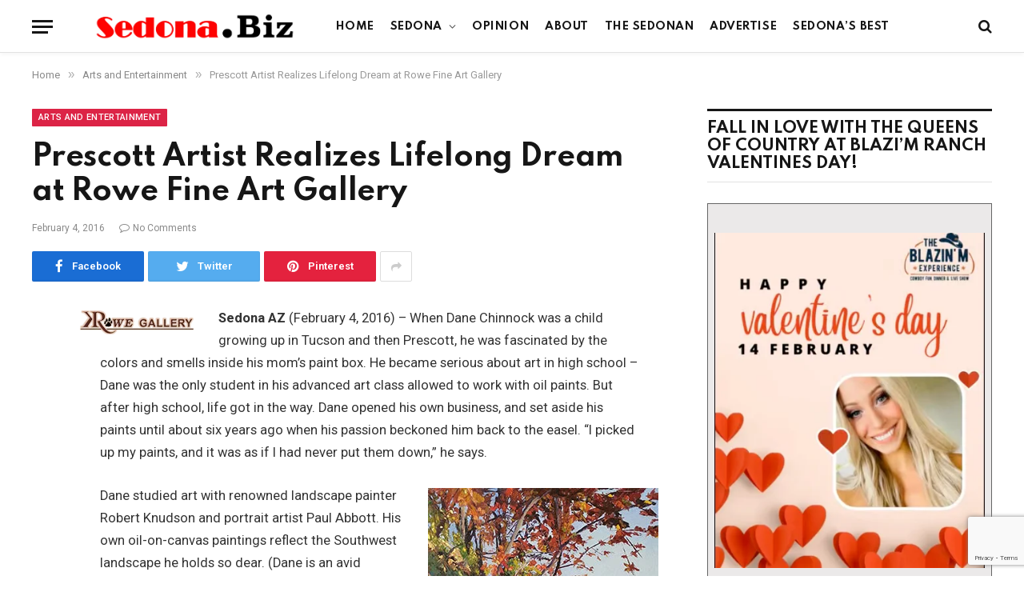

--- FILE ---
content_type: text/html; charset=utf-8
request_url: https://www.google.com/recaptcha/api2/anchor?ar=1&k=6LfQPGoeAAAAAJtTf8GE1nGJQ2nfS6StQ4jCczqF&co=aHR0cHM6Ly9zZWRvbmEuYml6OjQ0Mw..&hl=en&v=PoyoqOPhxBO7pBk68S4YbpHZ&size=invisible&anchor-ms=20000&execute-ms=30000&cb=jxlqxqdl5b24
body_size: 48522
content:
<!DOCTYPE HTML><html dir="ltr" lang="en"><head><meta http-equiv="Content-Type" content="text/html; charset=UTF-8">
<meta http-equiv="X-UA-Compatible" content="IE=edge">
<title>reCAPTCHA</title>
<style type="text/css">
/* cyrillic-ext */
@font-face {
  font-family: 'Roboto';
  font-style: normal;
  font-weight: 400;
  font-stretch: 100%;
  src: url(//fonts.gstatic.com/s/roboto/v48/KFO7CnqEu92Fr1ME7kSn66aGLdTylUAMa3GUBHMdazTgWw.woff2) format('woff2');
  unicode-range: U+0460-052F, U+1C80-1C8A, U+20B4, U+2DE0-2DFF, U+A640-A69F, U+FE2E-FE2F;
}
/* cyrillic */
@font-face {
  font-family: 'Roboto';
  font-style: normal;
  font-weight: 400;
  font-stretch: 100%;
  src: url(//fonts.gstatic.com/s/roboto/v48/KFO7CnqEu92Fr1ME7kSn66aGLdTylUAMa3iUBHMdazTgWw.woff2) format('woff2');
  unicode-range: U+0301, U+0400-045F, U+0490-0491, U+04B0-04B1, U+2116;
}
/* greek-ext */
@font-face {
  font-family: 'Roboto';
  font-style: normal;
  font-weight: 400;
  font-stretch: 100%;
  src: url(//fonts.gstatic.com/s/roboto/v48/KFO7CnqEu92Fr1ME7kSn66aGLdTylUAMa3CUBHMdazTgWw.woff2) format('woff2');
  unicode-range: U+1F00-1FFF;
}
/* greek */
@font-face {
  font-family: 'Roboto';
  font-style: normal;
  font-weight: 400;
  font-stretch: 100%;
  src: url(//fonts.gstatic.com/s/roboto/v48/KFO7CnqEu92Fr1ME7kSn66aGLdTylUAMa3-UBHMdazTgWw.woff2) format('woff2');
  unicode-range: U+0370-0377, U+037A-037F, U+0384-038A, U+038C, U+038E-03A1, U+03A3-03FF;
}
/* math */
@font-face {
  font-family: 'Roboto';
  font-style: normal;
  font-weight: 400;
  font-stretch: 100%;
  src: url(//fonts.gstatic.com/s/roboto/v48/KFO7CnqEu92Fr1ME7kSn66aGLdTylUAMawCUBHMdazTgWw.woff2) format('woff2');
  unicode-range: U+0302-0303, U+0305, U+0307-0308, U+0310, U+0312, U+0315, U+031A, U+0326-0327, U+032C, U+032F-0330, U+0332-0333, U+0338, U+033A, U+0346, U+034D, U+0391-03A1, U+03A3-03A9, U+03B1-03C9, U+03D1, U+03D5-03D6, U+03F0-03F1, U+03F4-03F5, U+2016-2017, U+2034-2038, U+203C, U+2040, U+2043, U+2047, U+2050, U+2057, U+205F, U+2070-2071, U+2074-208E, U+2090-209C, U+20D0-20DC, U+20E1, U+20E5-20EF, U+2100-2112, U+2114-2115, U+2117-2121, U+2123-214F, U+2190, U+2192, U+2194-21AE, U+21B0-21E5, U+21F1-21F2, U+21F4-2211, U+2213-2214, U+2216-22FF, U+2308-230B, U+2310, U+2319, U+231C-2321, U+2336-237A, U+237C, U+2395, U+239B-23B7, U+23D0, U+23DC-23E1, U+2474-2475, U+25AF, U+25B3, U+25B7, U+25BD, U+25C1, U+25CA, U+25CC, U+25FB, U+266D-266F, U+27C0-27FF, U+2900-2AFF, U+2B0E-2B11, U+2B30-2B4C, U+2BFE, U+3030, U+FF5B, U+FF5D, U+1D400-1D7FF, U+1EE00-1EEFF;
}
/* symbols */
@font-face {
  font-family: 'Roboto';
  font-style: normal;
  font-weight: 400;
  font-stretch: 100%;
  src: url(//fonts.gstatic.com/s/roboto/v48/KFO7CnqEu92Fr1ME7kSn66aGLdTylUAMaxKUBHMdazTgWw.woff2) format('woff2');
  unicode-range: U+0001-000C, U+000E-001F, U+007F-009F, U+20DD-20E0, U+20E2-20E4, U+2150-218F, U+2190, U+2192, U+2194-2199, U+21AF, U+21E6-21F0, U+21F3, U+2218-2219, U+2299, U+22C4-22C6, U+2300-243F, U+2440-244A, U+2460-24FF, U+25A0-27BF, U+2800-28FF, U+2921-2922, U+2981, U+29BF, U+29EB, U+2B00-2BFF, U+4DC0-4DFF, U+FFF9-FFFB, U+10140-1018E, U+10190-1019C, U+101A0, U+101D0-101FD, U+102E0-102FB, U+10E60-10E7E, U+1D2C0-1D2D3, U+1D2E0-1D37F, U+1F000-1F0FF, U+1F100-1F1AD, U+1F1E6-1F1FF, U+1F30D-1F30F, U+1F315, U+1F31C, U+1F31E, U+1F320-1F32C, U+1F336, U+1F378, U+1F37D, U+1F382, U+1F393-1F39F, U+1F3A7-1F3A8, U+1F3AC-1F3AF, U+1F3C2, U+1F3C4-1F3C6, U+1F3CA-1F3CE, U+1F3D4-1F3E0, U+1F3ED, U+1F3F1-1F3F3, U+1F3F5-1F3F7, U+1F408, U+1F415, U+1F41F, U+1F426, U+1F43F, U+1F441-1F442, U+1F444, U+1F446-1F449, U+1F44C-1F44E, U+1F453, U+1F46A, U+1F47D, U+1F4A3, U+1F4B0, U+1F4B3, U+1F4B9, U+1F4BB, U+1F4BF, U+1F4C8-1F4CB, U+1F4D6, U+1F4DA, U+1F4DF, U+1F4E3-1F4E6, U+1F4EA-1F4ED, U+1F4F7, U+1F4F9-1F4FB, U+1F4FD-1F4FE, U+1F503, U+1F507-1F50B, U+1F50D, U+1F512-1F513, U+1F53E-1F54A, U+1F54F-1F5FA, U+1F610, U+1F650-1F67F, U+1F687, U+1F68D, U+1F691, U+1F694, U+1F698, U+1F6AD, U+1F6B2, U+1F6B9-1F6BA, U+1F6BC, U+1F6C6-1F6CF, U+1F6D3-1F6D7, U+1F6E0-1F6EA, U+1F6F0-1F6F3, U+1F6F7-1F6FC, U+1F700-1F7FF, U+1F800-1F80B, U+1F810-1F847, U+1F850-1F859, U+1F860-1F887, U+1F890-1F8AD, U+1F8B0-1F8BB, U+1F8C0-1F8C1, U+1F900-1F90B, U+1F93B, U+1F946, U+1F984, U+1F996, U+1F9E9, U+1FA00-1FA6F, U+1FA70-1FA7C, U+1FA80-1FA89, U+1FA8F-1FAC6, U+1FACE-1FADC, U+1FADF-1FAE9, U+1FAF0-1FAF8, U+1FB00-1FBFF;
}
/* vietnamese */
@font-face {
  font-family: 'Roboto';
  font-style: normal;
  font-weight: 400;
  font-stretch: 100%;
  src: url(//fonts.gstatic.com/s/roboto/v48/KFO7CnqEu92Fr1ME7kSn66aGLdTylUAMa3OUBHMdazTgWw.woff2) format('woff2');
  unicode-range: U+0102-0103, U+0110-0111, U+0128-0129, U+0168-0169, U+01A0-01A1, U+01AF-01B0, U+0300-0301, U+0303-0304, U+0308-0309, U+0323, U+0329, U+1EA0-1EF9, U+20AB;
}
/* latin-ext */
@font-face {
  font-family: 'Roboto';
  font-style: normal;
  font-weight: 400;
  font-stretch: 100%;
  src: url(//fonts.gstatic.com/s/roboto/v48/KFO7CnqEu92Fr1ME7kSn66aGLdTylUAMa3KUBHMdazTgWw.woff2) format('woff2');
  unicode-range: U+0100-02BA, U+02BD-02C5, U+02C7-02CC, U+02CE-02D7, U+02DD-02FF, U+0304, U+0308, U+0329, U+1D00-1DBF, U+1E00-1E9F, U+1EF2-1EFF, U+2020, U+20A0-20AB, U+20AD-20C0, U+2113, U+2C60-2C7F, U+A720-A7FF;
}
/* latin */
@font-face {
  font-family: 'Roboto';
  font-style: normal;
  font-weight: 400;
  font-stretch: 100%;
  src: url(//fonts.gstatic.com/s/roboto/v48/KFO7CnqEu92Fr1ME7kSn66aGLdTylUAMa3yUBHMdazQ.woff2) format('woff2');
  unicode-range: U+0000-00FF, U+0131, U+0152-0153, U+02BB-02BC, U+02C6, U+02DA, U+02DC, U+0304, U+0308, U+0329, U+2000-206F, U+20AC, U+2122, U+2191, U+2193, U+2212, U+2215, U+FEFF, U+FFFD;
}
/* cyrillic-ext */
@font-face {
  font-family: 'Roboto';
  font-style: normal;
  font-weight: 500;
  font-stretch: 100%;
  src: url(//fonts.gstatic.com/s/roboto/v48/KFO7CnqEu92Fr1ME7kSn66aGLdTylUAMa3GUBHMdazTgWw.woff2) format('woff2');
  unicode-range: U+0460-052F, U+1C80-1C8A, U+20B4, U+2DE0-2DFF, U+A640-A69F, U+FE2E-FE2F;
}
/* cyrillic */
@font-face {
  font-family: 'Roboto';
  font-style: normal;
  font-weight: 500;
  font-stretch: 100%;
  src: url(//fonts.gstatic.com/s/roboto/v48/KFO7CnqEu92Fr1ME7kSn66aGLdTylUAMa3iUBHMdazTgWw.woff2) format('woff2');
  unicode-range: U+0301, U+0400-045F, U+0490-0491, U+04B0-04B1, U+2116;
}
/* greek-ext */
@font-face {
  font-family: 'Roboto';
  font-style: normal;
  font-weight: 500;
  font-stretch: 100%;
  src: url(//fonts.gstatic.com/s/roboto/v48/KFO7CnqEu92Fr1ME7kSn66aGLdTylUAMa3CUBHMdazTgWw.woff2) format('woff2');
  unicode-range: U+1F00-1FFF;
}
/* greek */
@font-face {
  font-family: 'Roboto';
  font-style: normal;
  font-weight: 500;
  font-stretch: 100%;
  src: url(//fonts.gstatic.com/s/roboto/v48/KFO7CnqEu92Fr1ME7kSn66aGLdTylUAMa3-UBHMdazTgWw.woff2) format('woff2');
  unicode-range: U+0370-0377, U+037A-037F, U+0384-038A, U+038C, U+038E-03A1, U+03A3-03FF;
}
/* math */
@font-face {
  font-family: 'Roboto';
  font-style: normal;
  font-weight: 500;
  font-stretch: 100%;
  src: url(//fonts.gstatic.com/s/roboto/v48/KFO7CnqEu92Fr1ME7kSn66aGLdTylUAMawCUBHMdazTgWw.woff2) format('woff2');
  unicode-range: U+0302-0303, U+0305, U+0307-0308, U+0310, U+0312, U+0315, U+031A, U+0326-0327, U+032C, U+032F-0330, U+0332-0333, U+0338, U+033A, U+0346, U+034D, U+0391-03A1, U+03A3-03A9, U+03B1-03C9, U+03D1, U+03D5-03D6, U+03F0-03F1, U+03F4-03F5, U+2016-2017, U+2034-2038, U+203C, U+2040, U+2043, U+2047, U+2050, U+2057, U+205F, U+2070-2071, U+2074-208E, U+2090-209C, U+20D0-20DC, U+20E1, U+20E5-20EF, U+2100-2112, U+2114-2115, U+2117-2121, U+2123-214F, U+2190, U+2192, U+2194-21AE, U+21B0-21E5, U+21F1-21F2, U+21F4-2211, U+2213-2214, U+2216-22FF, U+2308-230B, U+2310, U+2319, U+231C-2321, U+2336-237A, U+237C, U+2395, U+239B-23B7, U+23D0, U+23DC-23E1, U+2474-2475, U+25AF, U+25B3, U+25B7, U+25BD, U+25C1, U+25CA, U+25CC, U+25FB, U+266D-266F, U+27C0-27FF, U+2900-2AFF, U+2B0E-2B11, U+2B30-2B4C, U+2BFE, U+3030, U+FF5B, U+FF5D, U+1D400-1D7FF, U+1EE00-1EEFF;
}
/* symbols */
@font-face {
  font-family: 'Roboto';
  font-style: normal;
  font-weight: 500;
  font-stretch: 100%;
  src: url(//fonts.gstatic.com/s/roboto/v48/KFO7CnqEu92Fr1ME7kSn66aGLdTylUAMaxKUBHMdazTgWw.woff2) format('woff2');
  unicode-range: U+0001-000C, U+000E-001F, U+007F-009F, U+20DD-20E0, U+20E2-20E4, U+2150-218F, U+2190, U+2192, U+2194-2199, U+21AF, U+21E6-21F0, U+21F3, U+2218-2219, U+2299, U+22C4-22C6, U+2300-243F, U+2440-244A, U+2460-24FF, U+25A0-27BF, U+2800-28FF, U+2921-2922, U+2981, U+29BF, U+29EB, U+2B00-2BFF, U+4DC0-4DFF, U+FFF9-FFFB, U+10140-1018E, U+10190-1019C, U+101A0, U+101D0-101FD, U+102E0-102FB, U+10E60-10E7E, U+1D2C0-1D2D3, U+1D2E0-1D37F, U+1F000-1F0FF, U+1F100-1F1AD, U+1F1E6-1F1FF, U+1F30D-1F30F, U+1F315, U+1F31C, U+1F31E, U+1F320-1F32C, U+1F336, U+1F378, U+1F37D, U+1F382, U+1F393-1F39F, U+1F3A7-1F3A8, U+1F3AC-1F3AF, U+1F3C2, U+1F3C4-1F3C6, U+1F3CA-1F3CE, U+1F3D4-1F3E0, U+1F3ED, U+1F3F1-1F3F3, U+1F3F5-1F3F7, U+1F408, U+1F415, U+1F41F, U+1F426, U+1F43F, U+1F441-1F442, U+1F444, U+1F446-1F449, U+1F44C-1F44E, U+1F453, U+1F46A, U+1F47D, U+1F4A3, U+1F4B0, U+1F4B3, U+1F4B9, U+1F4BB, U+1F4BF, U+1F4C8-1F4CB, U+1F4D6, U+1F4DA, U+1F4DF, U+1F4E3-1F4E6, U+1F4EA-1F4ED, U+1F4F7, U+1F4F9-1F4FB, U+1F4FD-1F4FE, U+1F503, U+1F507-1F50B, U+1F50D, U+1F512-1F513, U+1F53E-1F54A, U+1F54F-1F5FA, U+1F610, U+1F650-1F67F, U+1F687, U+1F68D, U+1F691, U+1F694, U+1F698, U+1F6AD, U+1F6B2, U+1F6B9-1F6BA, U+1F6BC, U+1F6C6-1F6CF, U+1F6D3-1F6D7, U+1F6E0-1F6EA, U+1F6F0-1F6F3, U+1F6F7-1F6FC, U+1F700-1F7FF, U+1F800-1F80B, U+1F810-1F847, U+1F850-1F859, U+1F860-1F887, U+1F890-1F8AD, U+1F8B0-1F8BB, U+1F8C0-1F8C1, U+1F900-1F90B, U+1F93B, U+1F946, U+1F984, U+1F996, U+1F9E9, U+1FA00-1FA6F, U+1FA70-1FA7C, U+1FA80-1FA89, U+1FA8F-1FAC6, U+1FACE-1FADC, U+1FADF-1FAE9, U+1FAF0-1FAF8, U+1FB00-1FBFF;
}
/* vietnamese */
@font-face {
  font-family: 'Roboto';
  font-style: normal;
  font-weight: 500;
  font-stretch: 100%;
  src: url(//fonts.gstatic.com/s/roboto/v48/KFO7CnqEu92Fr1ME7kSn66aGLdTylUAMa3OUBHMdazTgWw.woff2) format('woff2');
  unicode-range: U+0102-0103, U+0110-0111, U+0128-0129, U+0168-0169, U+01A0-01A1, U+01AF-01B0, U+0300-0301, U+0303-0304, U+0308-0309, U+0323, U+0329, U+1EA0-1EF9, U+20AB;
}
/* latin-ext */
@font-face {
  font-family: 'Roboto';
  font-style: normal;
  font-weight: 500;
  font-stretch: 100%;
  src: url(//fonts.gstatic.com/s/roboto/v48/KFO7CnqEu92Fr1ME7kSn66aGLdTylUAMa3KUBHMdazTgWw.woff2) format('woff2');
  unicode-range: U+0100-02BA, U+02BD-02C5, U+02C7-02CC, U+02CE-02D7, U+02DD-02FF, U+0304, U+0308, U+0329, U+1D00-1DBF, U+1E00-1E9F, U+1EF2-1EFF, U+2020, U+20A0-20AB, U+20AD-20C0, U+2113, U+2C60-2C7F, U+A720-A7FF;
}
/* latin */
@font-face {
  font-family: 'Roboto';
  font-style: normal;
  font-weight: 500;
  font-stretch: 100%;
  src: url(//fonts.gstatic.com/s/roboto/v48/KFO7CnqEu92Fr1ME7kSn66aGLdTylUAMa3yUBHMdazQ.woff2) format('woff2');
  unicode-range: U+0000-00FF, U+0131, U+0152-0153, U+02BB-02BC, U+02C6, U+02DA, U+02DC, U+0304, U+0308, U+0329, U+2000-206F, U+20AC, U+2122, U+2191, U+2193, U+2212, U+2215, U+FEFF, U+FFFD;
}
/* cyrillic-ext */
@font-face {
  font-family: 'Roboto';
  font-style: normal;
  font-weight: 900;
  font-stretch: 100%;
  src: url(//fonts.gstatic.com/s/roboto/v48/KFO7CnqEu92Fr1ME7kSn66aGLdTylUAMa3GUBHMdazTgWw.woff2) format('woff2');
  unicode-range: U+0460-052F, U+1C80-1C8A, U+20B4, U+2DE0-2DFF, U+A640-A69F, U+FE2E-FE2F;
}
/* cyrillic */
@font-face {
  font-family: 'Roboto';
  font-style: normal;
  font-weight: 900;
  font-stretch: 100%;
  src: url(//fonts.gstatic.com/s/roboto/v48/KFO7CnqEu92Fr1ME7kSn66aGLdTylUAMa3iUBHMdazTgWw.woff2) format('woff2');
  unicode-range: U+0301, U+0400-045F, U+0490-0491, U+04B0-04B1, U+2116;
}
/* greek-ext */
@font-face {
  font-family: 'Roboto';
  font-style: normal;
  font-weight: 900;
  font-stretch: 100%;
  src: url(//fonts.gstatic.com/s/roboto/v48/KFO7CnqEu92Fr1ME7kSn66aGLdTylUAMa3CUBHMdazTgWw.woff2) format('woff2');
  unicode-range: U+1F00-1FFF;
}
/* greek */
@font-face {
  font-family: 'Roboto';
  font-style: normal;
  font-weight: 900;
  font-stretch: 100%;
  src: url(//fonts.gstatic.com/s/roboto/v48/KFO7CnqEu92Fr1ME7kSn66aGLdTylUAMa3-UBHMdazTgWw.woff2) format('woff2');
  unicode-range: U+0370-0377, U+037A-037F, U+0384-038A, U+038C, U+038E-03A1, U+03A3-03FF;
}
/* math */
@font-face {
  font-family: 'Roboto';
  font-style: normal;
  font-weight: 900;
  font-stretch: 100%;
  src: url(//fonts.gstatic.com/s/roboto/v48/KFO7CnqEu92Fr1ME7kSn66aGLdTylUAMawCUBHMdazTgWw.woff2) format('woff2');
  unicode-range: U+0302-0303, U+0305, U+0307-0308, U+0310, U+0312, U+0315, U+031A, U+0326-0327, U+032C, U+032F-0330, U+0332-0333, U+0338, U+033A, U+0346, U+034D, U+0391-03A1, U+03A3-03A9, U+03B1-03C9, U+03D1, U+03D5-03D6, U+03F0-03F1, U+03F4-03F5, U+2016-2017, U+2034-2038, U+203C, U+2040, U+2043, U+2047, U+2050, U+2057, U+205F, U+2070-2071, U+2074-208E, U+2090-209C, U+20D0-20DC, U+20E1, U+20E5-20EF, U+2100-2112, U+2114-2115, U+2117-2121, U+2123-214F, U+2190, U+2192, U+2194-21AE, U+21B0-21E5, U+21F1-21F2, U+21F4-2211, U+2213-2214, U+2216-22FF, U+2308-230B, U+2310, U+2319, U+231C-2321, U+2336-237A, U+237C, U+2395, U+239B-23B7, U+23D0, U+23DC-23E1, U+2474-2475, U+25AF, U+25B3, U+25B7, U+25BD, U+25C1, U+25CA, U+25CC, U+25FB, U+266D-266F, U+27C0-27FF, U+2900-2AFF, U+2B0E-2B11, U+2B30-2B4C, U+2BFE, U+3030, U+FF5B, U+FF5D, U+1D400-1D7FF, U+1EE00-1EEFF;
}
/* symbols */
@font-face {
  font-family: 'Roboto';
  font-style: normal;
  font-weight: 900;
  font-stretch: 100%;
  src: url(//fonts.gstatic.com/s/roboto/v48/KFO7CnqEu92Fr1ME7kSn66aGLdTylUAMaxKUBHMdazTgWw.woff2) format('woff2');
  unicode-range: U+0001-000C, U+000E-001F, U+007F-009F, U+20DD-20E0, U+20E2-20E4, U+2150-218F, U+2190, U+2192, U+2194-2199, U+21AF, U+21E6-21F0, U+21F3, U+2218-2219, U+2299, U+22C4-22C6, U+2300-243F, U+2440-244A, U+2460-24FF, U+25A0-27BF, U+2800-28FF, U+2921-2922, U+2981, U+29BF, U+29EB, U+2B00-2BFF, U+4DC0-4DFF, U+FFF9-FFFB, U+10140-1018E, U+10190-1019C, U+101A0, U+101D0-101FD, U+102E0-102FB, U+10E60-10E7E, U+1D2C0-1D2D3, U+1D2E0-1D37F, U+1F000-1F0FF, U+1F100-1F1AD, U+1F1E6-1F1FF, U+1F30D-1F30F, U+1F315, U+1F31C, U+1F31E, U+1F320-1F32C, U+1F336, U+1F378, U+1F37D, U+1F382, U+1F393-1F39F, U+1F3A7-1F3A8, U+1F3AC-1F3AF, U+1F3C2, U+1F3C4-1F3C6, U+1F3CA-1F3CE, U+1F3D4-1F3E0, U+1F3ED, U+1F3F1-1F3F3, U+1F3F5-1F3F7, U+1F408, U+1F415, U+1F41F, U+1F426, U+1F43F, U+1F441-1F442, U+1F444, U+1F446-1F449, U+1F44C-1F44E, U+1F453, U+1F46A, U+1F47D, U+1F4A3, U+1F4B0, U+1F4B3, U+1F4B9, U+1F4BB, U+1F4BF, U+1F4C8-1F4CB, U+1F4D6, U+1F4DA, U+1F4DF, U+1F4E3-1F4E6, U+1F4EA-1F4ED, U+1F4F7, U+1F4F9-1F4FB, U+1F4FD-1F4FE, U+1F503, U+1F507-1F50B, U+1F50D, U+1F512-1F513, U+1F53E-1F54A, U+1F54F-1F5FA, U+1F610, U+1F650-1F67F, U+1F687, U+1F68D, U+1F691, U+1F694, U+1F698, U+1F6AD, U+1F6B2, U+1F6B9-1F6BA, U+1F6BC, U+1F6C6-1F6CF, U+1F6D3-1F6D7, U+1F6E0-1F6EA, U+1F6F0-1F6F3, U+1F6F7-1F6FC, U+1F700-1F7FF, U+1F800-1F80B, U+1F810-1F847, U+1F850-1F859, U+1F860-1F887, U+1F890-1F8AD, U+1F8B0-1F8BB, U+1F8C0-1F8C1, U+1F900-1F90B, U+1F93B, U+1F946, U+1F984, U+1F996, U+1F9E9, U+1FA00-1FA6F, U+1FA70-1FA7C, U+1FA80-1FA89, U+1FA8F-1FAC6, U+1FACE-1FADC, U+1FADF-1FAE9, U+1FAF0-1FAF8, U+1FB00-1FBFF;
}
/* vietnamese */
@font-face {
  font-family: 'Roboto';
  font-style: normal;
  font-weight: 900;
  font-stretch: 100%;
  src: url(//fonts.gstatic.com/s/roboto/v48/KFO7CnqEu92Fr1ME7kSn66aGLdTylUAMa3OUBHMdazTgWw.woff2) format('woff2');
  unicode-range: U+0102-0103, U+0110-0111, U+0128-0129, U+0168-0169, U+01A0-01A1, U+01AF-01B0, U+0300-0301, U+0303-0304, U+0308-0309, U+0323, U+0329, U+1EA0-1EF9, U+20AB;
}
/* latin-ext */
@font-face {
  font-family: 'Roboto';
  font-style: normal;
  font-weight: 900;
  font-stretch: 100%;
  src: url(//fonts.gstatic.com/s/roboto/v48/KFO7CnqEu92Fr1ME7kSn66aGLdTylUAMa3KUBHMdazTgWw.woff2) format('woff2');
  unicode-range: U+0100-02BA, U+02BD-02C5, U+02C7-02CC, U+02CE-02D7, U+02DD-02FF, U+0304, U+0308, U+0329, U+1D00-1DBF, U+1E00-1E9F, U+1EF2-1EFF, U+2020, U+20A0-20AB, U+20AD-20C0, U+2113, U+2C60-2C7F, U+A720-A7FF;
}
/* latin */
@font-face {
  font-family: 'Roboto';
  font-style: normal;
  font-weight: 900;
  font-stretch: 100%;
  src: url(//fonts.gstatic.com/s/roboto/v48/KFO7CnqEu92Fr1ME7kSn66aGLdTylUAMa3yUBHMdazQ.woff2) format('woff2');
  unicode-range: U+0000-00FF, U+0131, U+0152-0153, U+02BB-02BC, U+02C6, U+02DA, U+02DC, U+0304, U+0308, U+0329, U+2000-206F, U+20AC, U+2122, U+2191, U+2193, U+2212, U+2215, U+FEFF, U+FFFD;
}

</style>
<link rel="stylesheet" type="text/css" href="https://www.gstatic.com/recaptcha/releases/PoyoqOPhxBO7pBk68S4YbpHZ/styles__ltr.css">
<script nonce="QvyuqUkzyEwgFKLL1IW94w" type="text/javascript">window['__recaptcha_api'] = 'https://www.google.com/recaptcha/api2/';</script>
<script type="text/javascript" src="https://www.gstatic.com/recaptcha/releases/PoyoqOPhxBO7pBk68S4YbpHZ/recaptcha__en.js" nonce="QvyuqUkzyEwgFKLL1IW94w">
      
    </script></head>
<body><div id="rc-anchor-alert" class="rc-anchor-alert"></div>
<input type="hidden" id="recaptcha-token" value="[base64]">
<script type="text/javascript" nonce="QvyuqUkzyEwgFKLL1IW94w">
      recaptcha.anchor.Main.init("[\x22ainput\x22,[\x22bgdata\x22,\x22\x22,\[base64]/[base64]/[base64]/KE4oMTI0LHYsdi5HKSxMWihsLHYpKTpOKDEyNCx2LGwpLFYpLHYpLFQpKSxGKDE3MSx2KX0scjc9ZnVuY3Rpb24obCl7cmV0dXJuIGx9LEM9ZnVuY3Rpb24obCxWLHYpe04odixsLFYpLFZbYWtdPTI3OTZ9LG49ZnVuY3Rpb24obCxWKXtWLlg9KChWLlg/[base64]/[base64]/[base64]/[base64]/[base64]/[base64]/[base64]/[base64]/[base64]/[base64]/[base64]\\u003d\x22,\[base64]\\u003d\\u003d\x22,\x22wpQrX2jClcO2wqbCp8OGWcO9dFfDjxN+woQqw5JDBTrCn8KjMMOsw4UmaMOSc0PCi8Oswr7CgAIkw7x5fsKXwqpJZsKad2RSw6A4wpPCvMOZwoNuwrkww5UDSXTCosKawqnCjcOpwo4CNsO+w7bDnkg5wpvDg8O4wrLDlHE+FcKCwpgmEDFaG8OCw4/Do8KYwqxORyxow4UQw6HCgw/CiA9gccOXw5fCpQbCqcK/ecO6aMOzwpFCwpZbAzE8w47CnnXCl8OeLsObw5h+w4NXNMO2wrxwwrfDrjhSACISSk98w5NxRcKaw5dlw5TDoMOqw6Qtw7DDpmrCucKqwpnDhTXDrDUzw5E6MnXDlXhcw6fDpU3CnB/[base64]/Cjzp0wrp5w6rCsUd7UhFBw6bCp3AFwpprE8OJJ8O6FRklLzBawoDCuXBCwpnCpUfCkFHDpcKmcV3Cnl9nDcORw6FMw7ocDsOzEVUIcMOfc8KIw4VBw4k/BApVe8Oxw7XCk8OhGsKZJj/CqcKtP8KcwrbDuMOrw5Yyw5zDmMOmwp9cEjoFwrPDgsO3ckjDq8OsZMOtwqEkZ8OrTUNYSyjDi8KXb8KQwrfCvcOEfn/CqjfDi3nCmixsT8OpCcOfwpzDsMOlwrFOwp5SeGhoNsOawp0SB8O/[base64]/DmsKjwq/ClsOlKSYEw4IDZsKfesKtXsKaZMOaWznCpzgbwq3DnMO9wqLCukZXY8KnXU4fRsOFw559woJ2BEDDiwRjw45rw4PCqMKAw6kGLcO0wr/Ch8O6Kn/CscKrw4AMw4xuw7gAMMKSw7Nzw5NTMB3DqyPCpcKLw7UQw6omw43CicKxO8KLXRTDpsOSOsO1PWrCrMKcEADDt1RAbSfDuB/[base64]/DtXDCisOLJMO9QgYmPh8Fd8OowpvDlGh0eDPDqsO7wonDqsKFS8KjwqNdMznCpcOqVxkswoTChcOlw6lew5A8w67ChcOUelkzWcOuEMKww4LCo8Odd8K6w7cMA8ODwp7DmixydsKQZsKyUsO9G8KKMQbDhMO/[base64]/Dkn4qasKFw6wQGlbDlUNOfMONLcK7wqtkwp1kw4VGwqXDq8K3BcO3d8KVwpbDvVvDuEA7wqHChMKDA8OeasOkV8KhbcOsK8KCZsKeIwl+Y8O/[base64]/CrMOfMW5aMcOvw7dmwpDCmcOfwo53wp5Tw5AjaMKrwrfDk8KsFmfCksODwr01w5jDtSMaw5zDvcKRDnoBcz3CrgVNQMOHe37Do8KSwozDgS/CmcO0w4zCk8KRwoQsM8KMZcOJXMOPwqjDnh9KwrABw7/CoUozDcOZYsKIemvDpFodHcKqwqTDmcOsTQYuGGnCjW7Ci37CqEQ0DMO/RsOYV0LCgEHDjQfDoFTDkMOpVcOcwo3CvsO9wrBPPjvDocOtDsOuwq/CosK/[base64]/DvHLDhMKgNDcAHMKyXMOkw7LDssKlwqRKwq/DtGgBw5zDh8Knw4luGMOjeMK1MHTClsOSDcK5w7wfNE97H8Kww5wCwpJnBsKQDMKnw6HCgSnCi8KwK8OWZmvDs8OOPcKlEMOqw5VIwozCjsO9BB4uRcKZSz0twpB5wpEPBDNYXcKhRRlSBcKFNQTCp3vCgcKjwqk0w6/[base64]/Dj8KfVcOgwq/Di3nDimvDrBlgZcO7TR/DqsKzb8OOwrl/wrrCmRvCmMKmwrtEw5t4wobCr2p4Y8KQN18Hw6V8w7cdw7bCtjcmR8KBw6VRwpHDmMOkw4HDjA94PFPDlsOJwqMqwrPDliQjAcKjGcKtw7UAw4AgX1fDr8OBwo/CvCd/w7/DgVkZw5fCkFQEw7/CmkF1wqk4BzLCtBnDjsKTwoLDm8K4wolXw4XCnMKAUUTCpcOTesKkwqdWwrEsw7DDjxUXwpwawqHDmxVmw67DlcOcwqJIZCHDqX4Xw5PDkkfDnWHCn8ORH8KUf8Knwo3CtMKbwojCksOYLcKawo3DhMKuw6ltw4paaQUsaWkvaMOqcQ/DnsKLfsKNw6J8Dy12wqBRE8OgBsKXZMK1w4A3woRoC8OSwrN5FsOQw4I4w7twQ8KPesOgG8KqMTpuwp/ChVjDpMKUwpXDg8KFc8KFHGgqLngaRGZZwok1PmPCksOuw5FRfAMEw7xxOWzCk8Kxw5vDoE/Cl8K9I8Omf8K5wrMwPsOoDydIcwknVSnDugDDiMKIUsK/w7HDtcKAehPCrMKCeQ/CtMK8MSQsIMKlesOzwo3DlDXDqMKcw4zDlcOKwpvDpVV7Ci59wokjf2/[base64]/DrcK6w7PDj1nDqmIMw4YCA8OpGsK8wpLDmlVfZcOMw4jCnz9Mw7vDlMONwrBkwpbCgMK9K2rCtsOPeCA6w57Ct8Kxw6wTwq0Iw4LDjgVbwoPDp114w6nCvsOFIsK8wpsBWMKiwpkBw7k9w7/[base64]/CicO1NiHCoHHDtzNUwr0xwrPCpMObakXDjTjCt8OsCxrChsOdwpFoLsOkw7Yiw44FBDo4VsKcCUbCusK7w4hWw5DDosKmw5gRDCrDtm/[base64]/DnHxMGDzDsk8XwqTDhlTCuHfCijdcwqw6wo7CnTxJPm1XR8KOBDM1S8OOwrY1wpUHw7QIwpo+ThrDtB11AMOFc8KJw6XChsOJw5rCqng8U8Ktw5MrVsOZAm0TY3sewqw1wo9/wpnDrsKKNMOww5XDs8OXQk0XegnDv8OtwrM5w4RLwrPDgRzCq8KvwoVcwpXCsDvCr8OsCQMABmHDgsKvfDoNwrPDjCfCmcOIwrpbbmw8wqkqG8KbRcO1w7UHwoQ7R8Kow5DCv8OtR8Kwwr9bGiXDtyhmGMKDJTLChWQ5wrzComATw4FBYsKcShjCuSLDi8OFem/DmlEiw6JHVsKhEMKKcEw/FlPCuU/CkcKWVXzCi03DvGB2KsK3w5kqw43CicKybyZ/RUJVG8Kkw7rDqcOJwpbDiHZ5wq9jci7Cj8KTVyPDn8OzwoNKDMO6wp/DkS0GUsO2AGvCqXXCq8KETW1Vw506H3PDuChXwo7DtAXDnkZxw7EswqvDhGZQOsO4ZsOqw5Yxwr5LwoZtwqTCiMKWwqDCnmPDv8OjQVTDq8KXG8Oqc3fDrEw2wrMjAsKMw4LCocOxw5dHwoFYw5Q1XCjDjkjCjxMBw63DnsOJTcOMeV08wr4ewqDDuMKQw7LDmcK/w6bCrMOtwolkw5phMzcQwoAKS8OTw5fCsyxUNg4me8Odw7LDrcKFN1/DmEPDshBCQ8KIwqnDsMKLwpLCh29swp7CpsOuXsOVwoIxOC/CmsOGalpEw7vCtk7DtzBzw5g4HxUeTG/DtT7Cg8KAXlbDmMK1w5tTQ8Okw7HCgsObw6XCjsKmwpDDkW3CmQLCo8OncQPCoMO7UAHDnsO4wqbCpknDmMKONg/[base64]/DvsKAJMO5woIIwqdGQMOXw5LCj8Oiw57Dl8Knw6HCqU1PwrrCql9nEDDCtgHCsh9PwoLCqMOtZ8O7w6PDk8OVw74GRwzCoyfCpsKUwofCrSwLwpwEXsOzw5vCmsKqwoXCrsKDPsOBLMK4w5/DqsOEw4zChgjCgXY/w43CuzbCk15rw6/[base64]/CnFkBwr/Dum/DrsK/dm/DgMO/[base64]/CssOVV2DDl8Kow5oJw68ISU/DojM1wpnDi8K4w4bCsMKLw6doHlUCLWUDWRvDvMOYWlhYw7DCshrCi09iwo8ewpMRwqXDkMO6wqwCw5/CucKXwr/DkDDDohXDkRtIwoRLO1TCmMOAwpLCr8KcwpjCvMOHasKFW8KPw5LCtWTChMOMw4BswoDCrkF/w6XDssKHGxogwqzCpx/DtA3Ct8Oiwr3CvUYywqJ4wpTCqsO7A8KWRcO7eVZFAD47fMKGwo9awq0UfF00VcOCAH4TfAzDoyVYesOrKQsFB8K0HH7Cnm/CnVM7w5c9w6LCjsOiw7xEwrHDsB0fKRhCwpLCuMOwwrDCg0LDjgPDmcOuwqoZw6LCsSpwwovCuSvDmMKiw7rDs0wRwpoww50jw6fDm33Dv2nDlmvDqcKHMDbDp8KKwqvDinA3wrwvP8KpwrxNA8KOXcOew7/CpMKxIHTDjsOCw6h2wq09wofCrhIYX2nDrMKBw7PDhxc2QcOmwpzDjsKrajnDlsORw5FuX8Ozw59WFMK0w5kSZcKDE0HDpcKqCsKcdQrDnGt8wpU4QmHCncKHwo/DicOuwpfDk8OrJG4dwpvDncKVwp4qVlTDiMO1fGPDqMOBbWzCicOew4YoVMOEK8KswrA4W1vDjMK9w4vDmjTCj8K6w7rDoHPDqMKyw4IpX3djGV4Ewo7DmcOIZzrDnTU9R8K2w4FZw70Jw6FQBm7CgMOqHV/[base64]/[base64]/Dt0LCqsOhw4zCusKxwokbwpLDicOaw7LCjFhucsOAw7XDqsKHwo0CXsObw6XClcOQwqIrLcOZPCHDtGISwpTDpMOZKhzDqGd6wrl/XAJidCLCqMObRWkjw7BowoEIVSR3IGVpw4DDpsKqwqEtwrUnNTcSf8KgABBZG8KWwrfCocKPfcOwcMOUw5XDoMKqPsONQsKhw5RIwqc/wpnCgMKMw4Mxw5RGwofDgcKRD8KaWMObczbDlcK1w4QzEx/ChsKRB1XDjwHDpUTCi1kjUWjCgiTDg2NTB0RZTcOeLsOnw6JxNUHCpBoGJ8Omdh54w7kCw47DmsKfIsKaw7bCgsOcw45Ww4sZC8KMEzzDqMOacsOnwobDvBbClsKnwq48HMKuLB/CpMOUClpVKMOqw5nCpwPDosO4H2YIwoDDp3TCm8O3wqPCocOfIQvDlcKPwrjCpVPClHQbw7rDncKCwogfw68/wpzCp8K5wrjDv1XDuMKzwpjDt1BFwrQ3w4EnwprDh8K/QcKMwo8TI8OLDsKrcAvCpMK4w7sDw6TDjzzDmwcwaU/CmD0Mw4HCkz0ZNBrCoSjCp8KRe8KQwpY2aR3DmcKLBWY9w4zCjMO0w5TDp8OkfsOvwq90OFnDqMOIbnljw6/[base64]/OQN7YMOow4ZgwoTDrHjDi8KXL8O1b8OrTGh1w59naAxpeFFZwpgNw57CjsK9A8Kqw5TDlmfCosOEMsOew7lyw6Mgw4gDXExuZi/DowlwJcKPwohSd27DvMOtYElYw5hXdMOiGcOCUissw40+L8Ocw5TCvcKxdhDCi8OKCmgkw6oqQn9oX8KuwrfCv0p+NMONw7fCscKCwr7DuA/Cu8Orw7TDosOoV8OhwrPDi8OBFcKgwrvDnsO8w4EHWMOCwq0/w6jCpR5kwpwpw6sTwow/aU/CkTVOw6sMRMKcW8ORbcOWw7E/ScOfR8Oww5TDkMO0VcKHwrbCvE84LQXChmvDrSDCosKjwoZsw6AgwrAxM8KIw7FHw5hnTlTCscOOw6DCvMOwwojCiMODw7TDhzfCh8KjwpIPw7Q4w7rCixHCoTPCph4iU8Ogw6Iww6bCjC7Dg2zDhjMOKkPCjV/DrXwrw64FREbDqMO0w7HDqsO0wrV0CcOFJcO2A8KDXMKzw5UFw5AvF8Oow4ocworDlX0KE8O+XcOjKcKSDADCtsKTNwbClcOzwoDCqwXCv3MvbsOtwpXChAcHcx5Bwp/CtMOWwqIpw4oZw6zDgD8vw6LDjsO3wrIVCUnDkcKIAWt1D1zDqMKFw5cwwrZwG8KoWmfCnmIiUsKpw5rDvVF3EGUXw47CtiB4wq0OwpXChmTDvHt+NcKuC1vDhsKJwogzJA/DnibCsxZgwr7DscK2V8OIw5xXw4LCn8KPCWpzEsO3wrLDqcK8f8OINAvDsRVmd8Ofw6LDjSRZw5U9wrILWFLDi8KGVhLCpnB2bsOPw6ANclbCl3TDnsKlw7fDmxfDoMKGw5cVw7/DglAyNkwVZnFuw7pgw7HCpibChVnDkk5jw4JbK2JWZSbDmcOoFMORw7gUKSlWQTfDnsKiT292QmgGfMKKc8KyA3RjVgzCtMOcZcKjKHJeYQoLYy0CwpbDowF8EcKTwqDCszXCqhRaw6cpwo0WWGtbw6fDhnbDgk/DgsKJwolEw6w4QMOFw5EFw67CucKxGEzDmsOtYsKjNcKYw6rDnsK0w4XCjR3CsjULIUTCqn59XDvCusO+w5QqwqzDlcKiwrXDngk/wpMTNVDDhD4jwp/Cu2DDhUZmwqnDll/[base64]/DkMOtw7VBwppcw4/Ci8KqwrTCq8KPWU7DncKgw5JTAi07wqcOIsOdFcK0J8Kgwq5/wqzCncOhw7BPWcKGwobDqAUPwqrDg8O0fMKSwqkdWsO+RcK3LcObQcORw6TDtnDDpMKEFsKZfzXCngbDvngwwps8w6bDkGnCqlLCvcKMdcOdVQ3DqcOTP8KJTsO0FwLCuMObwrzDp1V3DsOiVMKAw5/DgxXDucOUwr/Cq8K5acKPw4vCkMOsw4LDrjAjEMKNV8OGAyAyfcOlBgrDgCHCm8OfWsK/fMKfwojCk8KZDiLCucK/wpDCsWJCw4nCnxM6CsOlHCZ/[base64]/DkMKRDBgDwp1kw57DoHHDvQAvwotiESwsW8KVdMOqw4rCscO2X1rDjMKQWMOfwrwiT8KRwr4Ew5rDlz8hdcKkXi0eUMOuwqNOw4rCjAnCi00hA2TDk8KVwrEvwq/[base64]/DscOIbMOHw7RkOsKXW3HCj8KkwoDCnwTCtUcowqUxPEp2wp3DuCo/woMXw7bDu8KHwrTDusOeG3Ikwq1Zwr8EFsKCfAvCqRjChhluw5nCoMKeJsKOZGhhwqpMwr/CgCMQLDklPjZ9w4rCh8OKCcOlwrXCj8KsNwABA3VEClPDhhHChsOpbWrCrMONS8K3V8OFw6ADw6Y+w5zCv0lPCcOrwot0fcOww5/CrcOSP8OJfU/CtcKFNTvDhcOAIMOcwpXDl0LCisKWw5jDjFzDgD3CuVTCtC4lwq8iw6AWd8OswqYxUC1vwoPDjXHDpsOpb8OtB37DmcO8w6/Cljxewr4pX8Ogw6sow51aJcKbWsOlw4t8H2oYGsOZw55jYcKZw5vCgsOySMK5B8OgwqzCqUgIAA4Ww6lafn/DqQ3DkmxswpLDk152QsOTw7jDs8Oxwptfw7nCv014MMKEVcKBwohOw6rCuMOzwpbCuMK2w4zCnsKdS2HCvyx4TcKZOhRUScOLHMKSwrjDhMOxRz/Ct2zDs1jCgh9nwr1Jw4sFPcKVwpTDtXhUHGI9wp4jYSkZwpvCnUBrw5ADw7BfwoNZC8OoW3QXwrXDp1TCgsONwpTCqMObwotqOiTCs2cOw6/[base64]/DhMO7wptHOsKwwrN/w4J9JE51w7sRK8KDNgHDkcOJIMOWcMKQCcObAMOcYzzChcOaP8O6w7oxPTYkwrfCo1jDng3DnsOSBRnDtn4zwoNQMMKRwr5sw6sCScOwMcODIRwGOycCw4E4w67DiBzDpnMvw7rChMOlYBk0eMOxwr3Ck3k5w5NdXMO/w5PChMK3w5PCrWHCr19DKW0bBMOPKMK0SMO2W8Kww7F8w5Ffw5QiU8OnwpBXCMOdKzB4fMKiwowaw7TDgRYzUiZ7w7dGwp/CkRlKwrfDhMOceQ0dMMKyBQrCmRzCsMOQVcOpLBXDuW/Cg8Kce8KwwqJPwqnCjsKODkLCnsOjDkREwotJbWPDm23DnA3Dvl/[base64]/DicKpC8Ocw61ow68Ywp5ywqJeW1DDvFQnw4UqYsOuw6IjHsKKMsKYODlpwoPDrQDCoQ7CsQnDjT/[base64]/DvMOKU8Kne8KyWMObYkPDv8Oew6XDjXE4w4bDmcOaw4fCuGsAwrbCtcKRw6dVw5Rqwr7DjQNGeGPCj8OgG8Ofw45ewoLDmQ3DqAwtw6h0wp3CsSXDnndBJcO+QHvDl8KDXC7CvyhhEsK/[base64]/[base64]/Dv8Kkw77CscOsDEEOBcOJKwrDrUvDnBcdw6TCs8KwwrDDuz/DlsK9PALDn8Odwr7CtcOsMwTCi0LDhn4YwqvDksK4IcKMbcK8w7tZwrLDrMOHwqAWw5PChsKtw5rCgRbDkU4JTMOQwqUyIWrCgsKzw6vCgcKuwo7CgFDCicO1woHCvRXDi8KSw6/[base64]/CjHfDqMOtF1p+woHDtkkiBsKOYcKewqTClsK6w5vDk2nCp8OBUGAhw6HDn1fCvnrDkXfDr8O9woYqwo/[base64]/D8KzOxVnwrnChsORQWUDwoJwVBRKw6YoWxPDusKVwpkmIcOHw5LCrcOKVDjCs8Oiw63DtDjDg8O6w4ERwogVBV7Cq8K7B8OkfTXCtcKrST/[base64]/[base64]/DoV7DqDfDuMOGw43Dnz7CqMORO8KEw6wfwpHCoFEGCyMfM8KXJCA8TcOSQsKVOjHChRTCnMKcPhgRwrs6wq8Cwp3DmcOQCUo3X8ORw6PDn2vDkB/Cu8K1wpvCo2pdbDgPwpwnwpHCmXrDkx3CpAlLwrfDv0vDrXXDnQjDosOBw44kw7oBU2jDh8O0wroZw7QEPcKnw6TDhcOvwrjCojF3wpjCicKFBcOdwq3Ds8Onw7ZEwo3CtMKzw79BwrjCtcOiwqBpw4TCtmQYwpfCjMKpw4xVw51Pw5cHMMO1WUvDiFbDj8KSwoMFwq/Dq8OwWmHDvsK7wqvCuENmKcKmw7Zpwo7ChMKNW8KTNRnCtSLCuADDu20HGMKIdyTCp8KpwoNAw4AbcMKxwoXCiRXDlsOPBEvCq3gWBMKXQMKaJEDCrwLClFzDrUZGUMK8wpLDjwRsPGJ/VD8kckNxwo5XAhPDumzDkMO6w5HChn9DawPDv0QpLHvDjcK4w40pVsKvRHsOw6NocHNmw6jDl8OHw5LCvygiwrleWRUZwoJjw6HChjtQwp9RBsKOwobCnMOiw6M8wqdvKMKfwrPDusKhNcOcwovDg3rCgCzCoMObw5XDoTEoLSh7wprDjAfDgMKKEQ/CsjlRw5bDlx/[base64]/[base64]/DqsKBw7XDvxdfPMKFGjo/wrNMw7PDiSXCjMKCw6Mow7fDj8OjQcOVN8O9FcKKSMOTw5EoV8KSSXEiX8OFwrTCisORw6bDvMK8w5nDmcOVAWM7OmXCicKsHFRkZAQ9WiwCw43Cr8KLBjfCucOdFU/CvFdswrEtw7XCjcKZw7tcIcOLwrwXUDDCkcOLw5V9GgLDjVRow7PDl8OZwrDCvQ3Du1DDrcK8wp04w4QrfBgZw7DCgAPCvsKUw7xMw4fCssOHSMO3wr4RwolnwoHDmyzDscOKMGLDrMOQw4/DlsOQA8KVw6Z3wrJeUFAbHQRgEUHCkWw5wqcjw6nCisKIw6DDqcO5A8OgwrZdMcKCAcKLw7zClTcOIRXDvljDhlrCjsKMw4vDu8K4wo8iw7AlQzbDihLCgHXClj/DscOhw6MuCcKMw5M9b8KDEsKwJsODw5vDocKbw4FMwrJPw4PDoyg/[base64]/w55BwpVBYxxXOAjDh8OwAQTCgzdxw5fDl8OCwrLDrmrCrk/[base64]/DisKiL8OcecK8GMK+wqDDvsKwwoUBAMOpVm5uw6LCksKAbVB1BnR8VnVmw7TCpngCOjUiYGLDszDDs0nCny4Ow6jDhQwAw4LCgwjDgMOYw7I/aQkmHcKlBGLDt8Kuw5Y4ahHCgU8uw57DgcK8WsO2GxfDlxIhw5EzwqAbAcOCD8OVw6PCscOrwpVzMTseXhrDjwfDoTTDg8Ocw7cfXsKJwoDDuVgPHUbCo1vDvMKCwqLDoW1FwrbCk8OWNMONHl4mw6nDkngKwqRgZMObwp7CoF/[base64]/FcK8E8Kdw4fDksK0JMOHw53DjnFnIsKHV3cufcKowpEqf3zDpcKhwoVcU0tqwq9XSsOQwoZZOsONwqbDsn03b1wMw6IFwo40NVcrVMO8VcKBLkvDp8KTwq3CpUIIM8KnSgESw4jDocOqbcO/[base64]/[base64]/CjzDCnWJFwpV2MQNzw6LCmsKoaxLDg8Ohw6jCoktSwpY7wpbDlw/Cp8K+CMKcwqzDhsKfw7XCuUDDssOawpduH0nDscKBwpLDlzMMw51HPBXCmiZpWsOdw43DjURlw5xuY3vDqMK+VUxlcGYow7PCvMOLfRjCvjRtwq4xwqbCqsODW8K/LcKaw70Lw6BNNMKxwoTCmMKMciHChHvDqhkNwojClTlUGcK/aSNMDhJPwp7Co8KHDEJpdxrCgsKqwpdzw7TCgsOofsOVG8KPw4rCilwdNEbDq3gVwrtvw4fDkMOxezd+wrzCuFJsw6jCjMONEMO0UcKCWQRTw53DjTLDjQfCvGItUsK3w6AKJwsSwrlwVi/DpCdQcMKowqDCq0JLwpbCnmTCncOtwqrCmzHCucKsY8Kpw7XCvXXCk8OHwpPCjVvCpCFawqA+wrZJJknCv8OXw5vDlsOVCsO0GCfCv8OWRx5pw6ouTmjDly/CpQoxNMOINFzDjmrClcKywr/CoMODeUg1wp3DocKCwr1Kw6gJw4bCtzTCqMKZwpd/w60nwrJswoBzY8KGTFPCpcOZwqzCvMKbZ8OYw7rDiVcgSsK8bUHDqVF2ecK0e8OCw4JJA0ERwpFqwrfDisK7HWfDtsKYJsKhJ8OGw5/Coy9wV8OpwqtTClXCiDvCuD7Dn8KwwqlzVUrClsKgworDsDxTVsOaw63DjMKxX3DDl8Ohw6whBk1jw6ALw7/ClsKNFsOUw5jDgsKLwoI9wq9nw6AQwpfDn8OyU8O3Z2fCm8K1TEkiNC/Drw1BVgrCpcKhScOxwoUtw59qw5xrw6/CjsKSwr1Gw67CqMK+w4tlw6fDtcOQwqkIFsOpE8OJV8OIJHhZLBLCssKwNcKmw4vCvcK3w4XCgDw/w4nCizsaKnjDqmzDsHLDp8OfViHCoMKtOzdDw6fCoMKkwrZvcsK2wqQlw58MwrlrNih0TsKRwrZUw57Cn1zDvMK3DADCvSvDjMKdwoMUQ2NCCinCu8OYBMK/[base64]/[base64]/CtQs0wqprScK3UzDDuGfCgsKMw7fCi8OcMcOrw4g4w6DCvcOIwq5Se8Kvw6PCmsK7RsOtURXCjcO7DR3DsXBNCcOdwrHCu8OKQsKPSMKGw43DnlnDsknDjTjCrFrCuMO0Myw9w7Zhw6nDhMKaHGzDqF3DjSZqw4nCsMKMdsK3wqIUwq1twpLDhsO3W8OeVR/CnsKywo3DqivCnjHDv8KOwpdwXMO/[base64]/DksKkQW8nEcKiwrrDnjBQwonCihzCpcOUEMKBDSfDnkbDoCbCpMK/LiPDqB4VwohWKX95eMOww6RiBMKEw7/Cj23Cki/DhcKWw6bDnhciw5PDrSBHLcOTwpDDuDHCnwFCw47Ct3UxwqHCucKgPMOWYMKFw77Ci1JXey3Du1IAw6dvd1rDggs2w7DCoMKaTl13wrh1wrxWwqU0w4RtC8OqbMKWw7B6wpofHm/DvWdkCcO5wq7Clh52wpouwo/[base64]/wo3Cpj/DicOAMwjCukBNCGx4d8KuZkHDpsOnw5RGwpogw6pwGMK9woPDhcOFwojDlEjCq2s+KMK6FcOBOSbCisOJRwQzZsOdXmMVPzLDj8OfwpvDvG7DtsKhw6wVw7g2wpwiwrAXZXrCpMKCFsK0EMOWBMKDBMKJwrEuw4B+YD4PaW0uw7zDpwXDiEJ3w7/Cr8OeQAgrG1nDkMK7Hid6FMKhAGLCs8KfOzcNwp5HwpXCm8OYZk/CgC/[base64]/DuMKSD8KZGsOTwpDDjMOnA0rDlXXDsRUyw57Dp8OneXvCnSUFQUbDgy0zw4MkDsOBKinDtzjCp8K8CUE7A3LCrCo2w5U3cFUEwpd7wpNldEjCp8Kgw6/[base64]/DmsOlY8Olc8OIPcKpeCkxeldZwpbChcKqHGZjw5/Dk0TDvcOCw4XDrh3CuGw1wo9BwpIrccOwwqnDp3Ijw47DqD/CvMOdA8OGw48LEsKfRTAyIsKaw4Y+wp3DizPDuMOXw5HDrcOdwrNMw4PDhg7Dk8OgN8Kww5PCtMOWwp3Ds2rCoVxUSk7CqiMvw6YOw5rClDLDlMKkw4vDoiZfLsK+w43Cj8KMJcO/[base64]/DhkXDlRlBw5dHLhHDr8KowrwrwpXDkH7DjEFTHQFgGsOuXm4mwrV/[base64]/w4zCssORwocoW8OFYcKJdcKkRMKHw7NuM8OaLjsaw7jDjg0/[base64]/[base64]/DrCogwpl0w4/DpMKhFMKEFsOYdSpZwrRJc8OhTWk3wpTCqj7DqGY6w6lGamfCicK0OmU/PxzDhcKWwpIkKsKtwovCh8OXw5rDih4FUD3CksKiwqTDpnA+woHDjsOlwpQkwoPDmsOiwojCj8KKFjYWwprDhXrDmlZhwrzCi8Kpw5UpNMOdwpRwO8K4w7AnLMKdw6PCoMKCScKnK8Kuw7TCk1/[base64]/DpGMCwrfDhMKFI8O+w5TDn1LDucOSw6nDjMK+IcOswoHDsRQPw4hGMMKhw6fDoHxgSX3DhkFvwqnCgcKqXsO3w5fDkcK+E8Klw7ZfXMOpKsKcFcKsCEIvwowjwp97wpZ0wrPCiXFqwpQTTSTCqnM/w4TDtMOADh49UXtRfx/[base64]/LsO2DsO1UcONO2vClMKWw6RtwpXCpj7Chk3Cq8KgwqgPRQofB17DgMOCwoDDkl/CkMK5bMODBg1TGcKhw4YaNsOBwr8+XsONwr9Je8OfFMOEwpVWCcK7WsOIw7nCqy1Cw6gEDFfDpWrDiMKzwpfDrjUDEg3Dr8K9wqUQw47CicOHw7rDjUHCni0sMhYqIMOAwoR/[base64]/Ds3jCg8OQF8Kyw7/Csi1VLhcyDVXCh8KAwq9Qw617wocqNMK6AsKmw5DDmFbCjQItwq93M0DCusK6wqdYKxlRI8Kjwq06QcOJdmtrw5gcwqMiWH/CqsOuwprCr8OnFgEew5DDh8Kfwp7DgyPDlWbDh1/CuMOrw6h2w6Qmw4HDmRbCjBgDwqsOcCPCi8OoeT7CpcKzMTLCs8KOcsK4TlbDnsKdw7jDh30kKsOmw6bCnxkTwp11w7vDvQ8cwpkBTABmLsOfwrh1w6UXw5MeHF9xw4E+wpFCUjlsLcOww7PDuktow7xtbDwDak/[base64]/DtsOxOGDCo3PCkwd4wpxYOsOvwpPDvMKVJ8OAw77CkcKEw4N+HjDCk8KBwpXCrMOxQFXDvX5SwonDuCshw5vCk2nCt1hbIFlYUMOMHFl5RxfDsjjDrsOJwq/CjMOrLk7CjRHCoRI4cy3CjMOUw7xQw5BCwqtBwqBrZUTCpWvDoMOFWcOPAsKeZSMHwprCrmosw6bCq2jCucOIQcO8RhjCjsOZwoPDtcKCw4gEw5TCjcOOwp/CgHN8woVTNmnCksK6w4TCqMKtaggdZCodwqghPsKNwpYfEMOTwqnDisOdwrLDgMKPw5BIw7TDmsOxw6VzwrNFwo/[base64]/w5RvwrfCh8OHwqYDSi3ChcOhJHBCwonCjlhmYcKQNQHDgRIlfk7Cp8KYY17DtMOyw7oMw7LCk8Kkd8K+cCfDosKTKVRyYEQ6XsOJJW4Jw5x1FsOXw6PCq0ljLXfCngfCuUktVcKyw7t3e0ofdB7CisK/w48eMcOxRMO0fBFvw7VUwrnCpzrDvcKqw53DpMOEw4DDgWhCwq3CuxFpwoXDkcKiH8KRw7rCn8OBdkjDscKTVsKwK8KAw6FOJ8OxNm3DocKZEj/DgMO9wozDuMOzH8Kdw7vDhXbCi8ODasKDwroIAibDgMOBN8Okwopwwo14w4kWE8KuD3R3wpErwrUIFsKnw57DpEA/[base64]/MsKWUWbDksKVSConbcOpYVFtw6LDuWsUw543K2/Dk8KCwqnDosOjwrzDm8O5VMO5w7LCtcKcYMO6w5PDi8K4woLDgVg2OcOmwqjDkcOJw5gEMxAaYsO/w7nDjjxXw41mw6LDmGp9wr/DvzPCmsKpw5fDisOdw5jCscKjc8OrAcO2WcKGw5JDwoh0w5J+w5vCr8Oxw7FyQ8O5S0bClwTCqEbDrMKnwqnDun/CrsKsKAYrenrCmGrDrsKvJ8KCZyDDpsOlAVoTcMOoKUbCoMK/KsOFw4dBe0o8w7jDocKPw6PDvAYAwo/[base64]/[base64]/Ch8K3wogIw5bDg3rDl3lnDjg7NyvChsKuwqIAJsO/wod3wqkJwp5YasK5w7TCv8OmbjFGLMOuwol5w7DCuzteHsOASnzCj8Oea8K1Z8KHwol/w4ZpAcKGB8K5TsOQw53DqsOyw5DCnMOLf2jCn8OuwoMmw73DjFZ/[base64]/w6xXLn8/wpJ1ccOoFmjDssKxw5N2w6PCjcOTXsOmFcOObsOzD8K7w6XDtcOkwqDDmg7CvsOiZ8OywpU8K2DDuwPCr8O8w4vCoMKJw5rCumfCnsOSwqopTMK1csKUUEg0w7Jcw5I6YXg4G8OURiHDjzPCqsOEfg/CgRLDjmUcTcO7wq/CncO6w5Bmw4oqw7lud8O/VsKSacKhwpQqYcK9wpMQKifCvsK8a8Klw7HCk8OfbMKpIiXCtXNLw4EycgXCnwoTGsKGw6XDg03DjxlQBMObYU7CqwTCmcOoa8ORw6zDtl4zEsOLKMKlwr4swprDvXzDvyhkw7bDgcKeDcO8Q8Kzwot9w6JiKcO9QmwIw6kVNk/DiMKuw7d1D8OTwpXCgEZgMsO4w63DiMO1w7vCgHQ7VcK3K8KAwqwaGW4bw7s3wr/DkMK0wpQ3Vj/[base64]/CsnbCp8KUSMKKXcK7w5rCvMOVTsKZwqbDgsOww5FCeFApwpDClMK7w6J3YcOfbsOnwplBWMKQwrFSw7/CqsOvZcOIw6/DoMKgUH3DhwLDmcK/w6fCr8KbXVVwB8OzWMOjwrEJwoAkLWEXEDhYwrbClVnCmcK7cQrDllTCmG4PaWHCvgAnGcK6RMOwBW/[base64]/DtcKSEBtSw4XDrsK/[base64]/V8K7eEfCm8ORScKeMMO4wrnCh8OHbWLCr08xw4DDj8OmwpPDl8OaWhLCqV7DlMOfwr0ecVnCgcOzw7fCiMOHAsKPw4J/Nn/CvVNDAR/[base64]/DpcOVw7nChUZ0wpjDhQfCksKdRsK4w4LCrDtBw4RFNsOXw48OKVrCpUdpYMONw5HDlMOTw4/CsgZIw7skPSHCugfCkkrCgcOpWwQswqDDr8O7w6/[base64]/Dq1s0Zz8+woPCn8KeBsKpIADCsXXDvsKmwobDtkJJb8KdayPDgCnDqsOAwqJoGynCicKpMAEKLzPDlMOuwow0w5fCk8OhwrfCu8Otw73DuQ/CvRpuGT0Xwq3CvsOdLm7DpMOEwrA+wqnCgMOYw5PDkcOKw7rClcORwofCncK5CMOYZcKfwpLCoVkiw7jCnyosc8O2CABlTsKu\x22],null,[\x22conf\x22,null,\x226LfQPGoeAAAAAJtTf8GE1nGJQ2nfS6StQ4jCczqF\x22,0,null,null,null,1,[21,125,63,73,95,87,41,43,42,83,102,105,109,121],[1017145,913],0,null,null,null,null,0,null,0,null,700,1,null,0,\[base64]/76lBhnEnQkZnOKMAhk\\u003d\x22,0,1,null,null,1,null,0,0,null,null,null,0],\x22https://sedona.biz:443\x22,null,[3,1,1],null,null,null,1,3600,[\x22https://www.google.com/intl/en/policies/privacy/\x22,\x22https://www.google.com/intl/en/policies/terms/\x22],\x22rITo+EP1cq3HI32AgPill52xkdSJCClkfqUq6XrwwLM\\u003d\x22,1,0,null,1,1768912891295,0,0,[103],null,[250,128,140,123,34],\x22RC-h7pkvSHwxEgjCA\x22,null,null,null,null,null,\x220dAFcWeA52RidI0nnvexR4uulViofgOz3d29HX80DfIPKY3k760jbMWe5GNMmezgD1uA9pLrE1NYbXoQ6TXlb_KJPnJ-tnfAeq6g\x22,1768995691527]");
    </script></body></html>

--- FILE ---
content_type: text/html; charset=utf-8
request_url: https://www.google.com/recaptcha/api2/aframe
body_size: -249
content:
<!DOCTYPE HTML><html><head><meta http-equiv="content-type" content="text/html; charset=UTF-8"></head><body><script nonce="m6MQde3aI4R46NfEF72aDg">/** Anti-fraud and anti-abuse applications only. See google.com/recaptcha */ try{var clients={'sodar':'https://pagead2.googlesyndication.com/pagead/sodar?'};window.addEventListener("message",function(a){try{if(a.source===window.parent){var b=JSON.parse(a.data);var c=clients[b['id']];if(c){var d=document.createElement('img');d.src=c+b['params']+'&rc='+(localStorage.getItem("rc::a")?sessionStorage.getItem("rc::b"):"");window.document.body.appendChild(d);sessionStorage.setItem("rc::e",parseInt(sessionStorage.getItem("rc::e")||0)+1);localStorage.setItem("rc::h",'1768909294297');}}}catch(b){}});window.parent.postMessage("_grecaptcha_ready", "*");}catch(b){}</script></body></html>